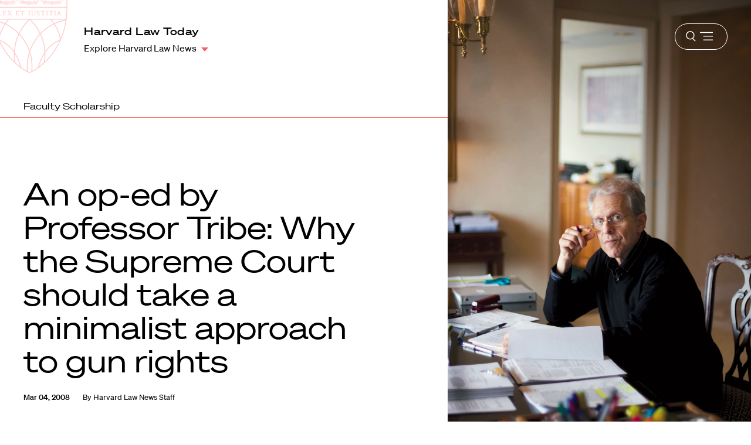

--- FILE ---
content_type: text/plain
request_url: https://www.google-analytics.com/j/collect?v=1&_v=j102&a=898236074&t=pageview&_s=1&dl=https%3A%2F%2Fhls.harvard.edu%2Ftoday%2Fan-op-ed-by-professor-tribe-why-the-supreme-court-should-take-a-minimalist-approach-to-gun-rights%2F&dp=%2Ftoday%2Fan-op-ed-by-professor-tribe-why-the-supreme-court-should-take-a-minimalist-approach-to-gun-rights%2F&ul=en-us%40posix&dt=An%20op-ed%20by%20Professor%20Tribe%3A%20Why%20the%20Supreme%20Court%20should%20take%20a%20minimalist%20approach%20to%20gun%20rights%20-%20Harvard%20Law%20School%20%7C%20Harvard%20Law%20School&sr=1280x720&vp=1280x720&_u=YGBAgEAjAAAAACAAI~&jid=1098199836&gjid=1957623681&cid=2137430921.1767171068&tid=UA-1356999-18&_gid=536426206.1767171068&_slc=1&gtm=45He5ca1n71NDW5Q2v6621846za200zd6621846&cd4=(not%20set)&cd5=0&cd6=0&cd7=0&cd8=0&gcd=13l3l3l3l1l1&dma=0&tag_exp=103116026~103200004~104527907~104528501~104684208~104684211~105391252~115583767~115616985~115938465~115938469~116184927~116184929~116251938~116251940&z=1702580549
body_size: -450
content:
2,cG-G3E4QR7DR9